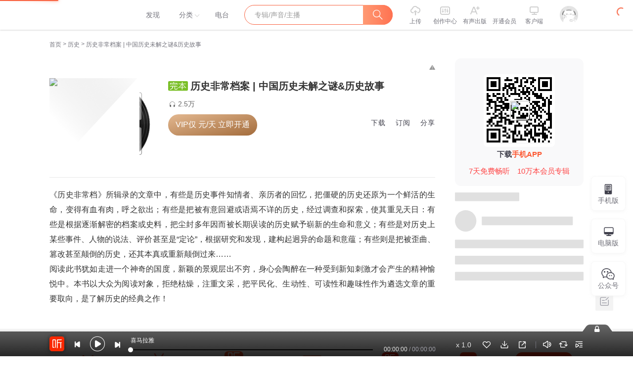

--- FILE ---
content_type: text/plain; charset=utf-8
request_url: https://hdaa.shuzilm.cn/report?v=1.2.0&e=1&c=1&r=23227bf4-38d2-442d-bfbd-ef2bc5ae468f
body_size: 300
content:
sJDMvbbT7BMKbb3Mvxp4EIiqXuEZ9RyiFo8+fEnkQRoINCtsmXUklA1wHHlY+Q3Qpu/[base64]

--- FILE ---
content_type: text/plain; charset=UTF-8
request_url: https://www.ximalaya.com/revision/user/basic?uid=99993182&needRealCount=true
body_size: 619
content:
{"ret":200,"msg":"基本信息","data":{"uid":99993182,"nickName":"竹石声韵","cover":"//imagev2.xmcdn.com/storages/99ab-audiofreehighqps/D1/72/CMCoOSADf61AAABm7ABla0ps.png","background":"//s1.xmcdn.com/css/img/mycenter_bg/mycenter_bg_2.jpg","isVip":true,"constellationStr":"天蝎座","constellationType":8,"personalSignature":"欢迎收听","fansCount":488524,"gender":1,"birthMonth":11,"birthDay":10,"province":"北京市","city":"通州区","anchorGrade":12,"mvpGrade":8,"anchorGradeType":2,"isMusician":false,"anchorUrl":"//www.ximalaya.com/zhubo/99993182","relation":{"isFollow":false,"beFollow":true,"isBlack":false},"liveInfo":{"id":-1},"logoType":-1,"followingCount":4,"tracksCount":8000,"albumsCount":172,"albumCountReal":168,"userCompany":"","qualificationGuideInfos":[]}}

--- FILE ---
content_type: text/plain; charset=UTF-8
request_url: https://www.ximalaya.com/revision/user/pub?uid=99993182&page=13&pageSize=10
body_size: 2377
content:
{"ret":200,"msg":"专辑","data":{"albumList":[{"id":25004159,"title":"一本书读懂行政管理","subTitle":"有料有趣有用的管理手册","coverPath":"//imagev2.xmcdn.com/group61/M00/83/15/wKgMcF0lQO6CzBDUAAmnfxujsRQ593.jpg","isFinished":true,"isPaid":true,"anchorUrl":"/zhubo/99993182","anchorNickName":"竹石声韵","anchorUid":99993182,"playCount":26102,"trackCount":22,"albumUrl":"/album/25004159","description":"企业行政管理是企业的中枢神经系统，一个企业的行政管理部门是整个企业单位核心保...","vipType":0,"albumSubscript":-1},{"id":24426467,"title":"别输在太敏感上：生活需要钝感力|学会豁达|大智若愚","subTitle":"不要什么都往心里去","coverPath":"//imagev2.xmcdn.com/group62/M00/3C/68/wKgMcV0HRz3xNzV-AAKVZl4G7wg804.jpg","isFinished":false,"isPaid":true,"anchorUrl":"/zhubo/99993182","anchorNickName":"竹石声韵","anchorUid":99993182,"playCount":30854,"trackCount":74,"albumUrl":"/album/24426467","description":"《别输在太敏感上》立足于深入了解过度敏感的危害及根源，并学习应对策略，综合古今中外的案例，分类阐...","vipType":0,"albumSubscript":-1},{"id":24424069,"title":"卡耐基说话技巧与人际交往","subTitle":"快速提升你的说话技巧","coverPath":"//imagev2.xmcdn.com/group61/M0A/38/3E/wKgMcF0HIBfzM1vrAAP8To5YU8k933.jpg","isFinished":true,"isPaid":true,"anchorUrl":"/zhubo/99993182","anchorNickName":"竹石声韵","anchorUid":99993182,"playCount":89180,"trackCount":72,"albumUrl":"/album/24424069","description":"《卡耐基说话技巧与人际交往》将教会你：赢得他人赞同的说话技巧；赢得他人合作的...","vipType":0,"albumSubscript":-1},{"id":22140036,"title":"提升口才宝典经典套装（全四册）","subTitle":"别让自己输在了表达上","coverPath":"//imagev2.xmcdn.com/group56/M05/56/32/wKgLdlyR6IjSvqvcAALPKo8OONw379.jpg","isFinished":true,"isPaid":true,"anchorUrl":"/zhubo/99993182","anchorNickName":"竹石声韵","anchorUid":99993182,"playCount":96078,"trackCount":96,"albumUrl":"/album/22140036","description":"新鲜有趣，精进技巧，好好说话。会说话让你的影响力提升2倍，专注度提升10倍，魅力...","vipType":0,"albumSubscript":-1},{"id":21784775,"title":"为中国家庭定制的理财书2册","subTitle":"实用，体贴的理财枕边书","coverPath":"//imagev2.xmcdn.com/group55/M03/D3/C6/wKgLf1x_w9WyCyKfAAN35kslZMY311.jpg","isFinished":true,"isPaid":true,"anchorUrl":"/zhubo/99993182","anchorNickName":"竹石声韵","anchorUid":99993182,"playCount":12287,"trackCount":70,"albumUrl":"/album/21784775","description":"《一本书读懂投资理财学》以简洁、轻松的语言介绍了理财的方法和诀窍，从储蓄、基金、保险、股票、外汇...","vipType":0,"albumSubscript":-1},{"id":21774000,"title":"把话说到点子上（2册装）","subTitle":"能精准表达，就是情商高","coverPath":"//imagev2.xmcdn.com/group57/M0A/C7/F6/wKgLgVx_ctaxOmnUAAK45ytxlMM136.jpg","isFinished":true,"isPaid":true,"anchorUrl":"/zhubo/99993182","anchorNickName":"竹石声韵","anchorUid":99993182,"playCount":17188,"trackCount":42,"albumUrl":"/album/21774000","description":"沟通力是21世纪的通用货币，会说话的人成功的机会比别人多200%。在这个人人都是“推销员”的时代，会说...","vipType":0,"albumSubscript":-1},{"id":21420873,"title":"腾讯人力资源管理","subTitle":"腾讯人力资源管理","coverPath":"//imagev2.xmcdn.com/group57/M08/3A/EC/wKgLgVxs_wLCNdO-ABphxufp27I549.jpg","isFinished":true,"isPaid":true,"anchorUrl":"/zhubo/99993182","anchorNickName":"竹石声韵","anchorUid":99993182,"playCount":39818,"trackCount":85,"albumUrl":"/album/21420873","description":"在当今互联网时代，行业边沿渐趋模糊，跨界发展已成趋势，人力资源管理工作也发生着深刻的变革。腾讯处...","vipType":0,"albumSubscript":-1},{"id":21419570,"title":"女人自控力","subTitle":"脾气好的女人，怎么看都很美","coverPath":"//imagev2.xmcdn.com/group55/M02/39/69/wKgLf1xs7Yqzw2gcABbIOFjXvGo363.jpg","isFinished":true,"isPaid":true,"anchorUrl":"/zhubo/99993182","anchorNickName":"竹石声韵","anchorUid":99993182,"playCount":147733,"trackCount":16,"albumUrl":"/album/21419570","description":" 《女人自控力》是一本教你如何学会不生气来保持女性优雅气质的书。生气是人自然的一种情绪流露，然而...","vipType":0,"albumSubscript":-1},{"id":21418956,"title":"麦肯锡极简工作法","subTitle":"麦肯锡极简工作法","coverPath":"//imagev2.xmcdn.com/group56/M0B/38/AB/wKgLdlxs49vAv3VlABVFNs3x3Ao075.jpg","isFinished":true,"isPaid":true,"anchorUrl":"/zhubo/99993182","anchorNickName":"竹石声韵","anchorUid":99993182,"playCount":62026,"trackCount":15,"albumUrl":"/album/21418956","description":"据相关数据统计，目前在全球年营业额超过100亿美元的公司中，有高达200多位的现任CEO曾经就职于麦肯锡公...","vipType":0,"albumSubscript":-1},{"id":20849740,"title":"你在为谁读书","subTitle":"哈佛大学给青少年的人生规划课","coverPath":"//imagev2.xmcdn.com/group54/M00/49/10/wKgLfVxIeCqyzGsbAAElFjHEly0972.jpg","isFinished":true,"isPaid":true,"anchorUrl":"/zhubo/99993182","anchorNickName":"竹石声韵","anchorUid":99993182,"playCount":29763,"trackCount":20,"albumUrl":"/album/20849740","description":" 正在求学的青年学子，之所以对读书感到很迷惘，主要原因是没有认清读书的真正目的，从而缺乏读书的原...","vipType":0,"albumSubscript":-1}],"totalCount":168,"filterTotalCount":168,"page":13,"pageSize":10,"keyWord":"","orderType":2,"maxCount":168}}

--- FILE ---
content_type: text/plain; charset=UTF-8
request_url: https://www.ximalaya.com/revision/recommend/album/kw?albumId=44898538
body_size: 211
content:
{"ret":200,"data":{"recKw":{"sourceKw":"历史非常档案 | 中国历史未解之谜&历史故事","recommendText":[]},"uid":0,"albumId":44898538}}

--- FILE ---
content_type: text/plain; charset=UTF-8
request_url: https://www.ximalaya.com/revision/album/v1/simple?albumId=44898538
body_size: 1935
content:
{"ret":200,"msg":"成功","data":{"albumId":44898538,"isSelfAlbum":false,"currentUid":0,"albumPageMainInfo":{"anchorUid":99993182,"albumStatus":1,"showApplyFinishBtn":false,"showEditBtn":false,"showTrackManagerBtn":false,"showInformBtn":true,"cover":"//imagev2.xmcdn.com/storages/d809-audiofreehighqps/0C/98/CMCoOSMDyIXdABDNgwB39zLe.jpg","albumTitle":"历史非常档案 | 中国历史未解之谜&历史故事","updateDate":"2025-02-08","createDate":"2020-12-19","playCount":25320,"isPaid":true,"priceOp":{"priceType":2,"albumPrice":"29.99","albumDiscountedPrice":"29.99","remainAlbumTotalPrice":"29.99","hasVipDiscount":false,"promotionPrice":"29.99"},"isFinished":2,"isSubscribe":false,"richIntro":"<p style=\"color:#333333;font-weight:normal;font-size:16px;line-height:30px;font-family:Helvetica,Arial,sans-serif;hyphens:auto;text-align:justify;\" data-flag=\"normal\"><span>《历史非常档》所辑录的文章中，有些是历史事件知情者、亲历者的回忆，把僵硬的历史还原为一个鲜活的生命，变得有血有肉，呼之欲出；有些是把被有意回避或语焉不详的历史，经过调查和探索，使其重见天日：有些是根据逐渐解密的档案或史料，把尘封多年因而被长期误读的历史赋予崭新的生命和意义；有些是对历史上某些事件、人物的说法、评价甚至是“定论”，根据研究和发现，建构起迥异的命题和意蕴；有些则是把被歪曲、篡改甚至颠倒的历史，还其本真或重新颠倒过来……</span><br /><span>阅读此书犹如走进一个神奇的国度，新颖的景观层出不穷，身心会陶醉在一...</span></p><span style=\"display:none\" data-preview=\"true\"></span>","shortIntro":"《历史非常档》所辑录的文章中，有些是历史事件知情者、亲历者的回忆，把僵硬的历史还原为一个鲜活的生...","detailRichIntro":"<p style=\"color:#333333;font-weight:normal;font-size:16px;line-height:30px;font-family:Helvetica,Arial,sans-serif;hyphens:auto;text-align:justify;\" data-flag=\"normal\"><span>《历史非常档》所辑录的文章中，有些是历史事件知情者、亲历者的回忆，把僵硬的历史还原为一个鲜活的生命，变得有血有肉，呼之欲出；有些是把被有意回避或语焉不详的历史，经过调查和探索，使其重见天日：有些是根据逐渐解密的档案或史料，把尘封多年因而被长期误读的历史赋予崭新的生命和意义；有些是对历史上某些事件、人物的说法、评价甚至是“定论”，根据研究和发现，建构起迥异的命题和意蕴；有些则是把被歪曲、篡改甚至颠倒的历史，还其本真或重新颠倒过来……</span><br /><span>阅读此书犹如走进一个神奇的国度，新颖的景观层出不穷，身心会陶醉在一种受到新知刺激才会产生的精神愉悦中。本书以大众为阅读对象，拒绝枯燥，注重文采，把平民化、生动性、可读性和趣味性作为遴选文章的重要取向，是了解历史的经典之作！</span></p>","isPublic":true,"hasBuy":false,"vipType":2,"canCopyText":true,"subscribeCount":179,"sellingPoint":{"sp_shortIntro":"揭开历史谜团，还原历史真相","sp_contentValue":"澄清扑朔迷离的往事是非","sp_feeling":"揭秘历史背后那些事儿"},"personalDescription":"<p style=\"color:#333333;font-weight:normal;font-size:16px;line-height:30px;font-family:Helvetica,Arial,sans-serif;hyphens:auto;text-align:justify;\" data-flag=\"normal\">李昊轩</p>","bigshotRecommend":"","outline":"","customTitle":"揭秘历史背后的那些事儿","produceTeam":"","recommendReason":"","subscriptInfo":{"albumSubscriptValue":2,"url":"http://imagev2.xmcdn.com/storages/fbb1-audiofreehighqps/60/6D/GMCoOSIJzdFAAAAyewK5blj5.png"},"albumSubscript":2,"tags":["秦始皇","李世民","李鸿章","朱元璋","曾国藩","慈禧","人物","未解之谜","历史故事"],"categoryId":9,"ximiVipFreeType":0,"joinXimi":false,"freeExpiredTime":0,"categoryTitle":"历史","anchorName":"竹石声韵","albumSeoTitle":"中国历史未解之谜","visibleStatus":0},"isTemporaryVIP":false}}

--- FILE ---
content_type: text/plain; charset=utf-8
request_url: https://hdaa.shuzilm.cn/report?v=1.2.0&e=1&c=1&r=8cd9fd06-a091-4cee-998d-76e92a876a2a
body_size: 300
content:
sJDMvbbT7BMKbb3Mvxp4EIiqXuEZ9RyiFo8+fEnkQRoINCtsmXUklA1wHHlY+Q3Qpu/H8LDqvIR9BYChT+jJmXHimmM2npfsRWGdGJWXKi9NP4qar2Ddl2CyHji1fHJqdqx6cW5LGrdqlXpV6Pcck93W+1ZEIoKmKdiTZAUj0RdgLeXx2XmCV79mK4WohpEtWziJ+RXosra/IfsDyQE+Kh1POrlCCL3fln2HPB2GbeywltTLbI50CNCtm03Jzz9JCax+2zxQs2yYpyjh8cT159uXBjVDqScD0Yl1MeDIcwc=

--- FILE ---
content_type: text/plain; charset=UTF-8
request_url: https://www.ximalaya.com/revision/seo/hotWordAlbums?id=44898538&queryType=1
body_size: 2916
content:
{"ret":200,"msg":"success","data":{"hotWordAlbums":[{"id":57731250,"title":"影响世界历史的100件大事：五千年人类进步未解之谜","intro":"从新石器时代到伊拉克战争","nickname":"大吕说文史","coverPath":"storages/b46b-audiofreehighqps/4C/C3/GKwRIaIF_hEDAAhGMQEl7waj.jpg","link":"/album/57731250","playCount":155106,"trackCount":100,"isPaid":true,"vipType":0},{"id":81487952,"title":"王阳明心学","intro":"参透人心，通达人性","nickname":"麻雀读书MQ","coverPath":"storages/34c1-audiofreehighqps/F6/B8/GKwRIJEJ-8bSAAgY1wLJa9Lz.jpeg","link":"/album/81487952","playCount":125539,"trackCount":60,"isPaid":true,"vipType":0},{"id":61230343,"title":"考古未解之谜 |中华上下五千年绝密档案|中国历史","intro":"从三星堆到秦始皇陵，知乎大V揭秘考古遗址未解之谜","nickname":"木铎讲史","coverPath":"storages/3090-audiofreehighqps/92/4F/GKwRIJIGF2wnAAdbXgExBD0G.jpg","link":"/album/61230343","playCount":20843159,"trackCount":243,"isPaid":true,"vipType":0},{"id":109423765,"title":"中国重案","intro":"天字号大案侦破纪实","nickname":"主播吕鹏","coverPath":"storages/094e-audiofreehighqps/3B/02/GAqhfD0Mz6toABAAAAQoGom4.png","link":"/album/109423765","playCount":402269,"trackCount":112,"isPaid":true,"vipType":0},{"id":71675900,"title":"王阳明大智慧丨阳明心学丨（全免费）","intro":"王阳明的心学智慧","nickname":"半条鱼儿","coverPath":"storages/2b0e-audiofreehighqps/14/F9/GKwRIDoHHd47AAK-WQGw4peE.jpeg","link":"/album/71675900","playCount":277162517,"trackCount":7695,"isPaid":false,"vipType":0},{"id":56289403,"title":"惠天言亮解读版《世纪三部曲》丨一战、二战、冷战","intro":"巨人的陨落 世界的凛冬 永恒的边缘","nickname":"读客熊猫君","coverPath":"storages/422d-audiofreehighqps/30/70/GKwRIaIFuuHtAAwLbwEN_DV2.jpg","link":"/album/56289403","playCount":33406980,"trackCount":380,"isPaid":true,"vipType":0},{"id":13507836,"title":"明朝那些事儿(当年明月著 王更新播讲)","intro":"诙谐轻松再现明朝三百年的兴衰历史","nickname":"王更新","coverPath":"group50/M02/06/8D/wKgKmVvgEhvBoBbYAAHJKQV3TSk608.jpg","link":"/album/13507836","playCount":1423257304,"trackCount":268,"isPaid":true,"vipType":0},{"id":68250181,"title":"欧洲史话 | 从希腊罗马到二战，轻松听懂欧洲那些事","intro":"世界分为东西方吗？欧洲是个怎样的混合体？","nickname":"枫落白衣","coverPath":"storages/03a3-audiofreehighqps/E5/9F/GKwRIaIGZ2cMAASejQFecYxY.jpeg","link":"/album/68250181","playCount":19311225,"trackCount":248,"isPaid":true,"vipType":0},{"id":56982762,"title":"精读中国历史|从夏朝到民国，二十四史通史解析，中华上下五千年","intro":"精读中国历史","nickname":"七言","coverPath":"storages/7839-audiofreehighqps/C0/28/GMCoOSIF25dGAAWQgQEV6ONp.jpg","link":"/album/56982762","playCount":313341784,"trackCount":970,"isPaid":true,"vipType":0},{"id":9959805,"title":"人类简史|中信书院出品","intro":"影响世界的人类历史经典读本","nickname":"中信书院","coverPath":"storages/1700-audiofreehighqps/98/EF/GMCoOScH0kIeAAG_wQH8zCI_.jpeg","link":"/album/9959805","playCount":31762915,"trackCount":100,"isPaid":true,"vipType":0},{"id":62740698,"title":"中世纪三部曲+前传|圣殿春秋 无尽世界 永恒火焰 暗夜与黎明|惠天言亮解读版","intro":"包含《圣殿春秋》《无尽世界》《永恒火焰》《暗夜与黎明》","nickname":"读客熊猫君","coverPath":"storages/95f5-audiofreehighqps/55/28/GKwRIasGItPOAAU2AQE2Kdhu.jpg","link":"/album/62740698","playCount":74543021,"trackCount":1098,"isPaid":true,"vipType":0},{"id":56751296,"title":"小约翰可汗电台","intro":"","nickname":"小约翰可汗官方号","coverPath":"storages/0c5d-audiofreehighqps/59/5E/GKwRIMAFzCOLAAEyQgESu_yu.jpeg","link":"/album/56751296","playCount":29496007,"trackCount":194,"isPaid":false,"vipType":0},{"id":20207764,"title":"大唐兴亡三百年 | 血腥的盛唐丨董宇辉、俞敏洪推荐","intro":"王觉仁经典力作，令人上瘾的大唐全史","nickname":"读客熊猫君","coverPath":"group65/M05/17/9C/wKgMdF1foKTRNqBsACeOvFhZLMA310.jpg","link":"/album/20207764","playCount":186031687,"trackCount":338,"isPaid":true,"vipType":0},{"id":40763307,"title":"《悲惨世界》欧洲史 | 惠天言亮双人演播历史剧 | 世界经典名著解读","intro":"名著悲惨世界改编，重现19世纪欧洲史诗","nickname":"天亮宇宙","coverPath":"group85/M0B/79/30/wKg5H19IpHKgVzXoABfFTE5ii1E087.png","link":"/album/40763307","playCount":19168245,"trackCount":300,"isPaid":true,"vipType":0},{"id":4520927,"title":"话说宋朝 | 大宇茶馆全新演绎，趣说大宋三百余年历史|兴衰荣辱，爱恨情仇，还原一个真实的宋朝","intro":"大宇茶馆趣说大宋三百余年历史，拨开历史迷雾，还原一个真实的宋朝！","nickname":"大宇茶馆","coverPath":"storages/6db7-audiofreehighqps/53/58/GKwRIaIKQaRlAAMbQQLhgy_g.jpeg","link":"/album/4520927","playCount":379457444,"trackCount":525,"isPaid":true,"vipType":0},{"id":12868137,"title":"美国的故事 | 一部被读者追捧7年的美国史","intro":"一部被读者追捧7年的美国史","nickname":"阳光博客知识大本营","coverPath":"group39/M06/88/DB/wKgJnlpxfS3CFWK-AAH6jPXDxbM920.jpg","link":"/album/12868137","playCount":16286106,"trackCount":111,"isPaid":true,"vipType":0},{"id":42128680,"title":"听涛哥 | 两晋南北朝","intro":"谢涛有声历史剧：两晋南北朝","nickname":"涛哥说历史","coverPath":"storages/2609-audiofreehighqps/82/AB/GKwRIJEF68eyAAEUoQEbSHKh.jpg","link":"/album/42128680","playCount":121908737,"trackCount":2545,"isPaid":true,"vipType":0},{"id":11167730,"title":"谢同学趣说英国史（更新）","intro":"最强英国史！搞笑！深入浅出！非常魔性！","nickname":"老谢同学","coverPath":"group45/M0B/9F/D9/wKgKlFukrI_g6kkQAAGGdieyVwI953.jpg","link":"/album/11167730","playCount":19604053,"trackCount":75,"isPaid":false,"vipType":0},{"id":8649107,"title":"话说明朝 | 大宇茶馆演播，明朝那些事儿，嬉笑怒骂说明朝","intro":"大明王朝兴衰全纪录","nickname":"大宇茶馆","coverPath":"storages/5310-audiofreehighqps/66/2A/CKwRIDoFYUqHAALaSwD1xavk.jpg","link":"/album/8649107","playCount":324544060,"trackCount":321,"isPaid":true,"vipType":0},{"id":20390423,"title":"细说欧洲列国","intro":"深度品味欧洲行","nickname":"海天潮声","coverPath":"storages/b680-audiofreehighqps/7E/F8/GMCoOR4FfimeAAdxXgD9wXjc.jpg","link":"/album/20390423","playCount":17278104,"trackCount":490,"isPaid":false,"vipType":0}]}}